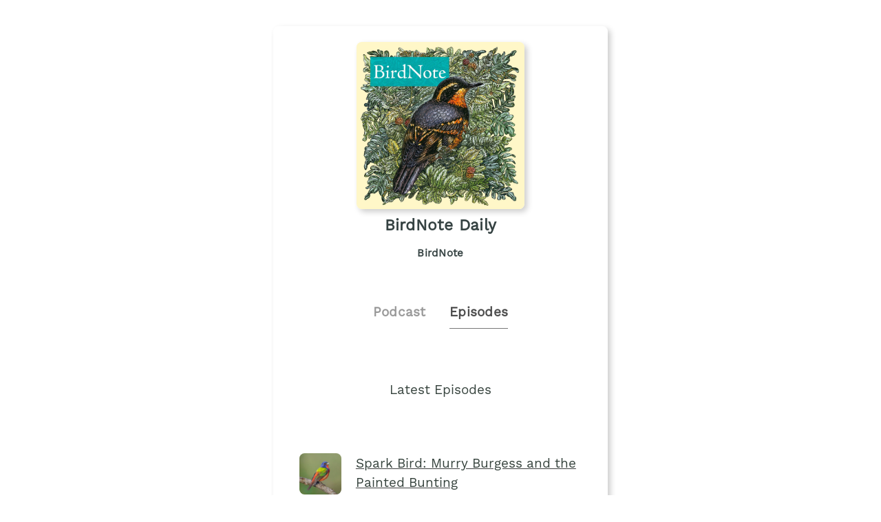

--- FILE ---
content_type: text/html;charset=utf-8
request_url: https://plinkhq.com/i/79155128/e/?to=page
body_size: 7329
content:
<!DOCTYPE html>
          <html>
          	<head>
          		<meta charset="utf-8">
          		<meta name="viewport" content="width=device-width, initial-scale=1" />
          		<title>BirdNote Daily - Podcast Episodes Links - Plink</title>
          		<meta name="description" content="Podcast Episode smart links to listen to BirdNote Daily. Click to listen, free! 2451 episodes in the Natural Sciences genre. Podcast links by Plink.">
          		<link rel="icon" type="image/jpg" href="https://plinkhq.com/assets/images/plink-mark-circle-grey.png" sizes="32x32">
          		<meta property="twitter:card" content="summary">
          		<meta property="twitter:card" content="summary">
          		<meta property="twitter:url" content="https://plinkhq.com/i/79155128/e/?to=page">
          		<meta property="twitter:title" content="BirdNote Daily - Podcast Episodes Links - Plink">
          		<meta property="twitter:description" content="Podcast Episode smart links to listen to BirdNote Daily. Click to listen, free! 2451 episodes in the Natural Sciences genre. Podcast links by Plink.">
          		<meta property="twitter:image" content="https://image.simplecastcdn.com/images/f6fd537e-476f-4add-bb9b-27935c04deb7/238fcae8-fb69-485c-9958-28ae624cf323/3000x3000/birdnote-art-compressed.jpg?aid=rss_feed">
          		<meta property="og:url" content="https://plinkhq.com/i/79155128/e/?to=page">
          		<meta property="og:title" content="BirdNote Daily - Podcast Episodes Links - Plink">
          		<meta property="og:description" content="Podcast Episode smart links to listen to BirdNote Daily. Click to listen, free! 2451 episodes in the Natural Sciences genre. Podcast links by Plink.">
          		<meta property="og:image" content="https://image.simplecastcdn.com/images/f6fd537e-476f-4add-bb9b-27935c04deb7/238fcae8-fb69-485c-9958-28ae624cf323/3000x3000/birdnote-art-compressed.jpg?aid=rss_feed">
          		<link rel="stylesheet" href="https://plinkhq.com/assets/css/main.css"><link rel="stylesheet" href="https://plinkhq.com/assets/css/tachyons.min.css">
          		<script src="https://plinkhq.com/assets/misc/ga-gtm.js"></script>
          	</head>
          	<body class="pa2">
          		<noscript><iframe src="https://www.googletagmanager.com/ns.html?id=GTM-5WJZGF3" height="0" width="0" style="display:none;visibility:hidden"></iframe></noscript>
          		<article class="mt4-ns mb4-ns mb2 pa2 mw6-ns w-100 br3 shadow-5 center" id="podPage">
          			<div class="cf mt2 mb4">
          				<img src="https://image.simplecastcdn.com/images/f6fd537e-476f-4add-bb9b-27935c04deb7/238fcae8-fb69-485c-9958-28ae624cf323/3000x3000/birdnote-art-compressed.jpg?aid=rss_feed" alt="BirdNote Daily podcast show image" class="db center br3 mw5-ns mt2 shadow-5" />
          				<h1 class="tc f3 mt2 mb2">BirdNote Daily</h1>
          				<h2 class="tc f5 black--80 mb2">BirdNote</h2>
          			</div>
                <div class="cf tc center">
                  <a href="https://plinkhq.com/i/79155128?to=page" class="link pointer">
                    <h2 class="f4 black-40 pv2 pr4 dib">Podcast</h2>
                  </a>
                  <h2 class="f4 black-70 pv2 dib bb b--gray">Episodes</h2>
                </div>
          		<h3 class="tc f4 mt5-ns mt4 mb4">Latest Episodes</h3>
          		<section class="cf">
                <div class='db ma4-ns ma2 mb4'><div class="cf w-100">
          <div class="fl w-20-ns w-30">
            <a href="https://plinkhq.com/i/79155128/e/1000745711263" class="no-underline">
              <img src="https://is1-ssl.mzstatic.com/image/thumb/Podcasts221/v4/13/5b/99/135b99d3-be10-3bb8-0b9c-50f6ebd71139/mza_15143702067159476058.jpg/160x160bb.jpg" alt="Spark Bird: Murry Burgess and the Painted Bunting" class="br3 mw3 mt3-ns mt1" />
            </a>
          </div>
          <div class="fl w-80-ns w-70">
            <a href="https://plinkhq.com/i/79155128/e/1000745711263"><h3 class="f4">Spark Bird: Murry Burgess and the Painted Bunting</h3></a>
          </div>
          </div>
          <time class="f5 dib ttu tracked"><small>1/19/2026 &bull; 2 min</small></time>
          <p class="f5-ns">Urban ornithologist and children’s author Murry Burgess has always been interested in wildlife. But she first felt a spark for birds on a college field trip to Dauphin Island, a beach town on the Gulf Coast of Alabama that’s a famous stop-over site for migratory birds. There, she saw a dazzling male Painted Bunting that amazed her both with his colorful plumage &hellip; <a href="https://plinkhq.com/i/79155128/e/1000745711263">Play episode</a></p></div>
                <style>@keyframes fadeIn { 0% { opacity: 0; } 100% { visibility: visible; opacity: 1; } }</style><div id="episodePageAd" class="cf mb2 w-100 center br3 bg-near-white" style="animation: 1.5s fadeIn; animation-fill-mode: forwards; visibility: hidden;">
          <div class="dt dt--fixed w-100">
            <div class="dtc pa2-ns pa1 v-mid">
              <a href="https://www.amazon.com/music/unlimited/ref=as_li_ss_tl?ref_=pd_sl_13pomxnmzw_b&linkCode=ll2&tag=plinklink-20&linkId=db758588957b3de3f6c3ca40db0fd1e7?to=page&utm_source=plinkhq-com&utm_medium=showPageBanner&utm_id=plinkAds" class="no-underline">
                <img src="https://plinkhq.com/assets/images/other/amazon-music-app-icon.png" alt="Unlimited access to any song, ad-free. podcast image" class="br3 mw3">
              </a>
            </div>
            <div class="pa2-ns dtc w-60 v-mid">
              <div style="color:var(--mid-light-grey,#dbe2e2);">
                <p class="f6 fw6 mb1">Unlimited access to any song, ad-free. <span class="bg-black-60 b--black-60 white pa1 br3">Ad</span</p>
                <p class="f7 black-60">Try Amazon Music free for 3 months.</p>
              </div>
            </div>
            <div class="pa2-ns dtc v-mid">
            <span onclick="document.getElementById('episodePageAd').style.display='none'" class="black-60 dtc fr pointer v-mid nt3 mb3-ns">&times;</span>
              <a href="https://www.amazon.com/music/unlimited/ref=as_li_ss_tl?ref_=pd_sl_13pomxnmzw_b&linkCode=ll2&tag=plinklink-20&linkId=db758588957b3de3f6c3ca40db0fd1e7?to=page&utm_source=plinkhq-com&utm_medium=showPageBanner&utm_id=plinkAds" class="db-ns dn fr no-underline f6 tc w-100 pv2 bg-animate bg-black-80 b--black-80 white br3">Listen here</a>
              <a href="https://www.amazon.com/music/unlimited/ref=as_li_ss_tl?ref_=pd_sl_13pomxnmzw_b&linkCode=ll2&tag=plinklink-20&linkId=db758588957b3de3f6c3ca40db0fd1e7?to=page&utm_source=plinkhq-com&utm_medium=showPageBanner&utm_id=plinkAds" class="dn-l dn-m db fr no-underline f6 tc w-100 pv2">&rarr;</a>
            </div>
          </div>
        </div>
          			<ul class='cf mb4 mr4-ns nl2-ns nl4 mr3'><li class="list">
            <div class="cf db w-100">
              <div class="fl w-20 v-mid">
                <img src="https://is1-ssl.mzstatic.com/image/thumb/Podcasts211/v4/c0/19/d0/c019d09e-754b-c8d5-9199-512f52f11c04/mza_11179208857999061411.jpg/160x160bb.jpg" alt="Western Tanagers Are Flashes of Bright Color" class="br3 mw3-ns mw4 mt3-ns mt1" />
              </div>
              <div class="fl w-80 v-mid pl2">
                <a href="https://plinkhq.com/i/79155128/e/1000745601681" title="Western Tanagers Are Flashes of Bright Color"><p class="f5">Western Tanagers Are Flashes of Bright Color</p></a>
              </div>
            </div>
            </li><li class="list">
            <div class="cf db w-100">
              <div class="fl w-20 v-mid">
                <img src="https://is1-ssl.mzstatic.com/image/thumb/Podcasts211/v4/84/ae/2a/84ae2a26-100d-54dd-6d54-12dd1a1d5db9/mza_3716334144064159832.jpg/160x160bb.jpg" alt="Ornate Hawk-Eagle: The Elegant Eagle" class="br3 mw3-ns mw4 mt3-ns mt1" />
              </div>
              <div class="fl w-80 v-mid pl2">
                <a href="https://plinkhq.com/i/79155128/e/1000745524626" title="Ornate Hawk-Eagle: The Elegant Eagle"><p class="f5">Ornate Hawk-Eagle: The Elegant Eagle</p></a>
              </div>
            </div>
            </li><li class="list">
            <div class="cf db w-100">
              <div class="fl w-20 v-mid">
                <img src="https://is1-ssl.mzstatic.com/image/thumb/Podcasts211/v4/f3/b7/88/f3b7884b-ff1b-1d89-3428-061973484da5/mza_13541635285245656406.jpg/160x160bb.jpg" alt="Diving Birds Are Dense" class="br3 mw3-ns mw4 mt3-ns mt1" />
              </div>
              <div class="fl w-80 v-mid pl2">
                <a href="https://plinkhq.com/i/79155128/e/1000745400784" title="Diving Birds Are Dense"><p class="f5">Diving Birds Are Dense</p></a>
              </div>
            </div>
            </li><li class="list">
            <div class="cf db w-100">
              <div class="fl w-20 v-mid">
                <img src="https://is1-ssl.mzstatic.com/image/thumb/Podcasts211/v4/32/ce/fe/32cefe92-8dca-b4a8-7921-77501a3e49fd/mza_1945271877902800028.jpg/160x160bb.jpg" alt="Razorbills Swim in Synchrony" class="br3 mw3-ns mw4 mt3-ns mt1" />
              </div>
              <div class="fl w-80 v-mid pl2">
                <a href="https://plinkhq.com/i/79155128/e/1000745261123" title="Razorbills Swim in Synchrony"><p class="f5">Razorbills Swim in Synchrony</p></a>
              </div>
            </div>
            </li><li class="list">
            <div class="cf db w-100">
              <div class="fl w-20 v-mid">
                <img src="https://is1-ssl.mzstatic.com/image/thumb/Podcasts221/v4/d0/21/45/d0214542-6341-49eb-ebd1-9216dca62a4f/mza_334634964467742616.jpg/160x160bb.jpg" alt="Welcoming Back Common Loons" class="br3 mw3-ns mw4 mt3-ns mt1" />
              </div>
              <div class="fl w-80 v-mid pl2">
                <a href="https://plinkhq.com/i/79155128/e/1000745106854" title="Welcoming Back Common Loons"><p class="f5">Welcoming Back Common Loons</p></a>
              </div>
            </div>
            </li><li class="list">
            <div class="cf db w-100">
              <div class="fl w-20 v-mid">
                <img src="https://is1-ssl.mzstatic.com/image/thumb/Podcasts211/v4/40/3e/3b/403e3bfa-2959-4b58-0481-8377e72c3b0f/mza_16925941680422559412.jpg/160x160bb.jpg" alt="How Terns Read the Water" class="br3 mw3-ns mw4 mt3-ns mt1" />
              </div>
              <div class="fl w-80 v-mid pl2">
                <a href="https://plinkhq.com/i/79155128/e/1000744956637" title="How Terns Read the Water"><p class="f5">How Terns Read the Water</p></a>
              </div>
            </div>
            </li><li class="list">
            <div class="cf db w-100">
              <div class="fl w-20 v-mid">
                <img src="https://is1-ssl.mzstatic.com/image/thumb/Podcasts211/v4/e4/84/46/e48446fb-28e0-72c5-9829-e3f8da9adcf9/mza_5720196134264389455.jpg/160x160bb.jpg" alt="Finches Singing Over the Sidewalk" class="br3 mw3-ns mw4 mt3-ns mt1" />
              </div>
              <div class="fl w-80 v-mid pl2">
                <a href="https://plinkhq.com/i/79155128/e/1000744776392" title="Finches Singing Over the Sidewalk"><p class="f5">Finches Singing Over the Sidewalk</p></a>
              </div>
            </div>
            </li><li class="list">
            <div class="cf db w-100">
              <div class="fl w-20 v-mid">
                <img src="https://is1-ssl.mzstatic.com/image/thumb/Podcasts221/v4/52/97/a6/5297a65b-cae0-2633-5ca2-d01651492d62/mza_15512979127376824297.jpg/160x160bb.jpg" alt="Giving Your Cat a Great Life Indoors" class="br3 mw3-ns mw4 mt3-ns mt1" />
              </div>
              <div class="fl w-80 v-mid pl2">
                <a href="https://plinkhq.com/i/79155128/e/1000744660996" title="Giving Your Cat a Great Life Indoors"><p class="f5">Giving Your Cat a Great Life Indoors</p></a>
              </div>
            </div>
            </li><li class="list">
            <div class="cf db w-100">
              <div class="fl w-20 v-mid">
                <img src="https://is1-ssl.mzstatic.com/image/thumb/Podcasts221/v4/cc/70/0a/cc700a21-2fe0-9cb8-7732-e4f6a74888ab/mza_15849572802211657241.jpg/160x160bb.jpg" alt="Bald Eagles' Daredevil Cartwheel Flight" class="br3 mw3-ns mw4 mt3-ns mt1" />
              </div>
              <div class="fl w-80 v-mid pl2">
                <a href="https://plinkhq.com/i/79155128/e/1000744572949" title="Bald Eagles' Daredevil Cartwheel Flight"><p class="f5">Bald Eagles' Daredevil Cartwheel Flight</p></a>
              </div>
            </div>
            </li><li class="list">
            <div class="cf db w-100">
              <div class="fl w-20 v-mid">
                <img src="https://is1-ssl.mzstatic.com/image/thumb/Podcasts221/v4/7f/aa/b1/7faab150-d94d-094d-8a60-c5972b24a979/mza_11218885843798628429.jpg/160x160bb.jpg" alt="Kelp in the Eagles’ Nest" class="br3 mw3-ns mw4 mt3-ns mt1" />
              </div>
              <div class="fl w-80 v-mid pl2">
                <a href="https://plinkhq.com/i/79155128/e/1000744416079" title="Kelp in the Eagles’ Nest"><p class="f5">Kelp in the Eagles’ Nest</p></a>
              </div>
            </div>
            </li><li class="list">
            <div class="cf db w-100">
              <div class="fl w-20 v-mid">
                <img src="https://is1-ssl.mzstatic.com/image/thumb/Podcasts211/v4/5e/f3/59/5ef35917-1cc6-66ce-a1b1-982b8935beaf/mza_25207429634758866.jpg/160x160bb.jpg" alt="Spark Bird: J’orge Garcia and the Finch Robot" class="br3 mw3-ns mw4 mt3-ns mt1" />
              </div>
              <div class="fl w-80 v-mid pl2">
                <a href="https://plinkhq.com/i/79155128/e/1000744258569" title="Spark Bird: J’orge Garcia and the Finch Robot"><p class="f5">Spark Bird: J’orge Garcia and the Finch Robot</p></a>
              </div>
            </div>
            </li><li class="list">
            <div class="cf db w-100">
              <div class="fl w-20 v-mid">
                <img src="https://is1-ssl.mzstatic.com/image/thumb/Podcasts211/v4/6d/f9/55/6df95506-d3a3-bb17-4471-847904823483/mza_1829645934463224745.jpg/160x160bb.jpg" alt="The Music of Long-tailed Ducks" class="br3 mw3-ns mw4 mt3-ns mt1" />
              </div>
              <div class="fl w-80 v-mid pl2">
                <a href="https://plinkhq.com/i/79155128/e/1000744094880" title="The Music of Long-tailed Ducks"><p class="f5">The Music of Long-tailed Ducks</p></a>
              </div>
            </div>
            </li><li class="list">
            <div class="cf db w-100">
              <div class="fl w-20 v-mid">
                <img src="https://is1-ssl.mzstatic.com/image/thumb/Podcasts221/v4/a5/d8/02/a5d8020a-f6a5-4f14-9a15-d38c36ea154d/mza_1562477383561733934.jpg/160x160bb.jpg" alt="Bruno & La Güera: An Albatross Love Story" class="br3 mw3-ns mw4 mt3-ns mt1" />
              </div>
              <div class="fl w-80 v-mid pl2">
                <a href="https://plinkhq.com/i/79155128/e/1000743939671" title="Bruno & La Güera: An Albatross Love Story"><p class="f5">Bruno & La Güera: An Albatross Love Story</p></a>
              </div>
            </div>
            </li><li class="list">
            <div class="cf db w-100">
              <div class="fl w-20 v-mid">
                <img src="https://is1-ssl.mzstatic.com/image/thumb/Podcasts221/v4/3f/79/cd/3f79cde1-cfeb-c031-1487-d091e1d40730/mza_321201291593170811.jpg/160x160bb.jpg" alt="Wrens from North to South" class="br3 mw3-ns mw4 mt3-ns mt1" />
              </div>
              <div class="fl w-80 v-mid pl2">
                <a href="https://plinkhq.com/i/79155128/e/1000743785246" title="Wrens from North to South"><p class="f5">Wrens from North to South</p></a>
              </div>
            </div>
            </li><li class="list">
            <div class="cf db w-100">
              <div class="fl w-20 v-mid">
                <img src="https://is1-ssl.mzstatic.com/image/thumb/Podcasts221/v4/d0/cb/4d/d0cb4d0c-1b29-cdfe-a4bd-c639bcc77373/mza_4383885474285333589.jpg/160x160bb.jpg" alt="An Indoor Wildlife Adventure" class="br3 mw3-ns mw4 mt3-ns mt1" />
              </div>
              <div class="fl w-80 v-mid pl2">
                <a href="https://plinkhq.com/i/79155128/e/1000743675276" title="An Indoor Wildlife Adventure"><p class="f5">An Indoor Wildlife Adventure</p></a>
              </div>
            </div>
            </li><li class="list">
            <div class="cf db w-100">
              <div class="fl w-20 v-mid">
                <img src="https://is1-ssl.mzstatic.com/image/thumb/Podcasts211/v4/46/a1/3c/46a13c3c-6f24-4459-7604-91890ce1eee4/mza_12196987148373209062.jpg/160x160bb.jpg" alt="Peace in Wild Places" class="br3 mw3-ns mw4 mt3-ns mt1" />
              </div>
              <div class="fl w-80 v-mid pl2">
                <a href="https://plinkhq.com/i/79155128/e/1000743594286" title="Peace in Wild Places"><p class="f5">Peace in Wild Places</p></a>
              </div>
            </div>
            </li><li class="list">
            <div class="cf db w-100">
              <div class="fl w-20 v-mid">
                <img src="https://is1-ssl.mzstatic.com/image/thumb/Podcasts221/v4/b5/ee/75/b5ee75bc-c84d-4415-d4cd-11c43551d77a/mza_8553593392105693835.jpg/160x160bb.jpg" alt="Birding 101: The Fear of Getting Started" class="br3 mw3-ns mw4 mt3-ns mt1" />
              </div>
              <div class="fl w-80 v-mid pl2">
                <a href="https://plinkhq.com/i/79155128/e/1000743489927" title="Birding 101: The Fear of Getting Started"><p class="f5">Birding 101: The Fear of Getting Started</p></a>
              </div>
            </div>
            </li><li class="list">
            <div class="cf db w-100">
              <div class="fl w-20 v-mid">
                <img src="https://is1-ssl.mzstatic.com/image/thumb/Podcasts221/v4/88/9b/0b/889b0b22-c4f1-5151-4d98-de27c013134a/mza_16975814531928385031.jpg/160x160bb.jpg" alt="Rickie Lee Jones Helps Birds at Home" class="br3 mw3-ns mw4 mt3-ns mt1" />
              </div>
              <div class="fl w-80 v-mid pl2">
                <a href="https://plinkhq.com/i/79155128/e/1000743398533" title="Rickie Lee Jones Helps Birds at Home"><p class="f5">Rickie Lee Jones Helps Birds at Home</p></a>
              </div>
            </div>
            </li><li class="list">
            <div class="cf db w-100">
              <div class="fl w-20 v-mid">
                <img src="https://is1-ssl.mzstatic.com/image/thumb/Podcasts211/v4/b4/1b/5a/b41b5a78-28b6-792f-697c-776c74cbc39b/mza_11500149929526881485.jpg/160x160bb.jpg" alt="Kererū: Pigeons That Get Tipsy" class="br3 mw3-ns mw4 mt3-ns mt1" />
              </div>
              <div class="fl w-80 v-mid pl2">
                <a href="https://plinkhq.com/i/79155128/e/1000743286272" title="Kererū: Pigeons That Get Tipsy"><p class="f5">Kererū: Pigeons That Get Tipsy</p></a>
              </div>
            </div>
            </li><li class="list">
            <div class="cf db w-100">
              <div class="fl w-20 v-mid">
                <img src="https://is1-ssl.mzstatic.com/image/thumb/Podcasts221/v4/70/76/45/707645ef-17a9-65f7-bde3-18e3dddefbe3/mza_4192140759205091664.jpg/160x160bb.jpg" alt="Golden Eagle: From Aztec Legend to the Steppes of Kazakhstan" class="br3 mw3-ns mw4 mt3-ns mt1" />
              </div>
              <div class="fl w-80 v-mid pl2">
                <a href="https://plinkhq.com/i/79155128/e/1000743157817" title="Golden Eagle: From Aztec Legend to the Steppes of Kazakhstan"><p class="f5">Golden Eagle: From Aztec Legend to the Steppes of Kazakhstan</p></a>
              </div>
            </div>
            </li><li class="list">
            <div class="cf db w-100">
              <div class="fl w-20 v-mid">
                <img src="https://is1-ssl.mzstatic.com/image/thumb/Podcasts221/v4/e3/87/43/e3874300-4ece-dc7a-2c79-3dcee61b6dea/mza_3943366884210872303.jpg/160x160bb.jpg" alt="Ivory Gull and Conservation" class="br3 mw3-ns mw4 mt3-ns mt1" />
              </div>
              <div class="fl w-80 v-mid pl2">
                <a href="https://plinkhq.com/i/79155128/e/1000743027485" title="Ivory Gull and Conservation"><p class="f5">Ivory Gull and Conservation</p></a>
              </div>
            </div>
            </li><li class="list">
            <div class="cf db w-100">
              <div class="fl w-20 v-mid">
                <img src="https://is1-ssl.mzstatic.com/image/thumb/Podcasts221/v4/61/7d/13/617d13b0-1537-d124-dbb9-e9bff6ef49cc/mza_304015482874584228.jpg/160x160bb.jpg" alt="From the Start, Daffy Duck Has Been a Cartoon Original" class="br3 mw3-ns mw4 mt3-ns mt1" />
              </div>
              <div class="fl w-80 v-mid pl2">
                <a href="https://plinkhq.com/i/79155128/e/1000742924075" title="From the Start, Daffy Duck Has Been a Cartoon Original"><p class="f5">From the Start, Daffy Duck Has Been a Cartoon Original</p></a>
              </div>
            </div>
            </li><li class="list">
            <div class="cf db w-100">
              <div class="fl w-20 v-mid">
                <img src="https://is1-ssl.mzstatic.com/image/thumb/Podcasts211/v4/53/43/4f/53434f6b-1150-98d6-7824-1a5039776d6a/mza_6366236906705671083.jpg/160x160bb.jpg" alt="Lewis's Woodpeckers and Pine Forests" class="br3 mw3-ns mw4 mt3-ns mt1" />
              </div>
              <div class="fl w-80 v-mid pl2">
                <a href="https://plinkhq.com/i/79155128/e/1000742851229" title="Lewis's Woodpeckers and Pine Forests"><p class="f5">Lewis's Woodpeckers and Pine Forests</p></a>
              </div>
            </div>
            </li><li class="list">
            <div class="cf db w-100">
              <div class="fl w-20 v-mid">
                <img src="https://is1-ssl.mzstatic.com/image/thumb/Podcasts211/v4/c3/c1/26/c3c12644-4a45-b23d-a0d2-05075c0bb9c8/mza_13630947306015215631.jpg/160x160bb.jpg" alt="When ‘Terror Birds’ Ruled the Earth" class="br3 mw3-ns mw4 mt3-ns mt1" />
              </div>
              <div class="fl w-80 v-mid pl2">
                <a href="https://plinkhq.com/i/79155128/e/1000742760155" title="When ‘Terror Birds’ Ruled the Earth"><p class="f5">When ‘Terror Birds’ Ruled the Earth</p></a>
              </div>
            </div>
            </li><li class="list">
            <div class="cf db w-100">
              <div class="fl w-20 v-mid">
                <img src="https://is1-ssl.mzstatic.com/image/thumb/Podcasts211/v4/f1/07/cb/f107cb19-bcd8-6e22-16d5-c16f06e56cf0/mza_767534211924087165.jpg/160x160bb.jpg" alt="What Makes an Efficient Flying Bird?" class="br3 mw3-ns mw4 mt3-ns mt1" />
              </div>
              <div class="fl w-80 v-mid pl2">
                <a href="https://plinkhq.com/i/79155128/e/1000742674477" title="What Makes an Efficient Flying Bird?"><p class="f5">What Makes an Efficient Flying Bird?</p></a>
              </div>
            </div>
            </li><li class="list">
            <div class="cf db w-100">
              <div class="fl w-20 v-mid">
                <img src="https://is1-ssl.mzstatic.com/image/thumb/Podcasts211/v4/26/46/46/264646f9-0178-b24a-65d8-74a24d058556/mza_17699514838019803312.jpg/160x160bb.jpg" alt="Birds Move from Fresh to Salt Water" class="br3 mw3-ns mw4 mt3-ns mt1" />
              </div>
              <div class="fl w-80 v-mid pl2">
                <a href="https://plinkhq.com/i/79155128/e/1000742567336" title="Birds Move from Fresh to Salt Water"><p class="f5">Birds Move from Fresh to Salt Water</p></a>
              </div>
            </div>
            </li><li class="list">
            <div class="cf db w-100">
              <div class="fl w-20 v-mid">
                <img src="https://is1-ssl.mzstatic.com/image/thumb/Podcasts211/v4/13/5f/38/135f3856-ffb8-2ba0-03eb-3ac1fe87e9d7/mza_7861641020708844212.jpg/160x160bb.jpg" alt="Birdsong and Solitude" class="br3 mw3-ns mw4 mt3-ns mt1" />
              </div>
              <div class="fl w-80 v-mid pl2">
                <a href="https://plinkhq.com/i/79155128/e/1000742432890" title="Birdsong and Solitude"><p class="f5">Birdsong and Solitude</p></a>
              </div>
            </div>
            </li><li class="list">
            <div class="cf db w-100">
              <div class="fl w-20 v-mid">
                <img src="https://is1-ssl.mzstatic.com/image/thumb/Podcasts211/v4/42/8e/aa/428eaa39-f3df-255f-33cd-0cf30fd51c32/mza_2957975177571693343.jpg/160x160bb.jpg" alt="Letter to a Dark-eyed Junco" class="br3 mw3-ns mw4 mt3-ns mt1" />
              </div>
              <div class="fl w-80 v-mid pl2">
                <a href="https://plinkhq.com/i/79155128/e/1000742288289" title="Letter to a Dark-eyed Junco"><p class="f5">Letter to a Dark-eyed Junco</p></a>
              </div>
            </div>
            </li><li class="list">
            <div class="cf db w-100">
              <div class="fl w-20 v-mid">
                <img src="https://is1-ssl.mzstatic.com/image/thumb/Podcasts221/v4/46/ce/34/46ce342d-c8cc-20f7-cc7a-a44968a9a64f/mza_4612114110273600902.jpg/160x160bb.jpg" alt="Why Birds Eat Snow" class="br3 mw3-ns mw4 mt3-ns mt1" />
              </div>
              <div class="fl w-80 v-mid pl2">
                <a href="https://plinkhq.com/i/79155128/e/1000742176672" title="Why Birds Eat Snow"><p class="f5">Why Birds Eat Snow</p></a>
              </div>
            </div>
            </li><li class="list">
            <div class="cf db w-100">
              <div class="fl w-20 v-mid">
                <img src="https://is1-ssl.mzstatic.com/image/thumb/Podcasts221/v4/07/e8/46/07e846c8-2708-b89b-dfe2-e96d746b49b8/mza_7241841993415031373.jpg/160x160bb.jpg" alt="Building Birds with LEGO" class="br3 mw3-ns mw4 mt3-ns mt1" />
              </div>
              <div class="fl w-80 v-mid pl2">
                <a href="https://plinkhq.com/i/79155128/e/1000742093608" title="Building Birds with LEGO"><p class="f5">Building Birds with LEGO</p></a>
              </div>
            </div>
            </li><li class="list">
            <div class="cf db w-100">
              <div class="fl w-20 v-mid">
                <img src="https://is1-ssl.mzstatic.com/image/thumb/Podcasts221/v4/5c/fc/cc/5cfccc15-48ea-9158-0720-98843c75b748/mza_15896813408820045299.jpg/160x160bb.jpg" alt="Painting Birdsong with Jane Kim" class="br3 mw3-ns mw4 mt3-ns mt1" />
              </div>
              <div class="fl w-80 v-mid pl2">
                <a href="https://plinkhq.com/i/79155128/e/1000741963106" title="Painting Birdsong with Jane Kim"><p class="f5">Painting Birdsong with Jane Kim</p></a>
              </div>
            </div>
            </li><li class="list">
            <div class="cf db w-100">
              <div class="fl w-20 v-mid">
                <img src="https://is1-ssl.mzstatic.com/image/thumb/Podcasts221/v4/7d/c8/df/7dc8dfe6-d234-6aac-4f8a-ee7891ca7f3e/mza_11444639324577313471.jpg/160x160bb.jpg" alt="Dining with Sanderlings" class="br3 mw3-ns mw4 mt3-ns mt1" />
              </div>
              <div class="fl w-80 v-mid pl2">
                <a href="https://plinkhq.com/i/79155128/e/1000741806826" title="Dining with Sanderlings"><p class="f5">Dining with Sanderlings</p></a>
              </div>
            </div>
            </li><li class="list">
            <div class="cf db w-100">
              <div class="fl w-20 v-mid">
                <img src="https://is1-ssl.mzstatic.com/image/thumb/Podcasts211/v4/23/31/db/2331db12-251e-600b-2a3c-e75c84fa1126/mza_2501910253078150969.jpg/160x160bb.jpg" alt="Kittiwake, Kittiwake" class="br3 mw3-ns mw4 mt3-ns mt1" />
              </div>
              <div class="fl w-80 v-mid pl2">
                <a href="https://plinkhq.com/i/79155128/e/1000741648919" title="Kittiwake, Kittiwake"><p class="f5">Kittiwake, Kittiwake</p></a>
              </div>
            </div>
            </li><li class="list">
            <div class="cf db w-100">
              <div class="fl w-20 v-mid">
                <img src="https://is1-ssl.mzstatic.com/image/thumb/Podcasts211/v4/ad/fa/e2/adfae236-7e93-b125-3b5d-67c560b8b232/mza_12302034025420891612.jpg/160x160bb.jpg" alt="Andean Condors Sail the Wind" class="br3 mw3-ns mw4 mt3-ns mt1" />
              </div>
              <div class="fl w-80 v-mid pl2">
                <a href="https://plinkhq.com/i/79155128/e/1000741493957" title="Andean Condors Sail the Wind"><p class="f5">Andean Condors Sail the Wind</p></a>
              </div>
            </div>
            </li><li class="list">
            <div class="cf db w-100">
              <div class="fl w-20 v-mid">
                <img src="https://is1-ssl.mzstatic.com/image/thumb/Podcasts221/v4/55/ef/8e/55ef8eb6-f1df-f2d9-de2b-60559db75e83/mza_718073912348192486.jpg/160x160bb.jpg" alt="Sandhill Crane Families Stick Together" class="br3 mw3-ns mw4 mt3-ns mt1" />
              </div>
              <div class="fl w-80 v-mid pl2">
                <a href="https://plinkhq.com/i/79155128/e/1000741323091" title="Sandhill Crane Families Stick Together"><p class="f5">Sandhill Crane Families Stick Together</p></a>
              </div>
            </div>
            </li><li class="list">
            <div class="cf db w-100">
              <div class="fl w-20 v-mid">
                <img src="https://is1-ssl.mzstatic.com/image/thumb/Podcasts221/v4/5f/d1/24/5fd12428-8fb2-9e97-7b7e-2c1849f8d007/mza_5516151905255989466.jpg/160x160bb.jpg" alt="Seabirds, Trees and Coral" class="br3 mw3-ns mw4 mt3-ns mt1" />
              </div>
              <div class="fl w-80 v-mid pl2">
                <a href="https://plinkhq.com/i/79155128/e/1000741200301" title="Seabirds, Trees and Coral"><p class="f5">Seabirds, Trees and Coral</p></a>
              </div>
            </div>
            </li><li class="list">
            <div class="cf db w-100">
              <div class="fl w-20 v-mid">
                <img src="https://is1-ssl.mzstatic.com/image/thumb/Podcasts221/v4/b7/38/74/b738743c-5a8f-35f8-e9b9-95108edaafad/mza_12265932237967349600.jpg/160x160bb.jpg" alt="Museum Eggs Help Solve Mysteries" class="br3 mw3-ns mw4 mt3-ns mt1" />
              </div>
              <div class="fl w-80 v-mid pl2">
                <a href="https://plinkhq.com/i/79155128/e/1000741103390" title="Museum Eggs Help Solve Mysteries"><p class="f5">Museum Eggs Help Solve Mysteries</p></a>
              </div>
            </div>
            </li><li class="list">
            <div class="cf db w-100">
              <div class="fl w-20 v-mid">
                <img src="https://is1-ssl.mzstatic.com/image/thumb/Podcasts211/v4/71/e5/58/71e558ca-69ee-63ca-4d46-600f85361ae5/mza_14118163338757295832.jpg/160x160bb.jpg" alt="Kiwikiu" class="br3 mw3-ns mw4 mt3-ns mt1" />
              </div>
              <div class="fl w-80 v-mid pl2">
                <a href="https://plinkhq.com/i/79155128/e/1000740971791" title="Kiwikiu"><p class="f5">Kiwikiu</p></a>
              </div>
            </div>
            </li><li class="list">
            <div class="cf db w-100">
              <div class="fl w-20 v-mid">
                <img src="https://is1-ssl.mzstatic.com/image/thumb/Podcasts211/v4/a0/2c/1a/a02c1a80-4913-2a73-b910-ce71fd2bf1c9/mza_4009187409340900977.jpg/160x160bb.jpg" alt="Altitudinal Migration" class="br3 mw3-ns mw4 mt3-ns mt1" />
              </div>
              <div class="fl w-80 v-mid pl2">
                <a href="https://plinkhq.com/i/79155128/e/1000740811606" title="Altitudinal Migration"><p class="f5">Altitudinal Migration</p></a>
              </div>
            </div>
            </li><li class="list">
            <div class="cf db w-100">
              <div class="fl w-20 v-mid">
                <img src="https://is1-ssl.mzstatic.com/image/thumb/Podcasts221/v4/0b/18/cf/0b18cf51-adda-6c6d-bb36-af6c63df9857/mza_172902051896791753.jpg/160x160bb.jpg" alt="How Art Inspired a Young Birder" class="br3 mw3-ns mw4 mt3-ns mt1" />
              </div>
              <div class="fl w-80 v-mid pl2">
                <a href="https://plinkhq.com/i/79155128/e/1000740595897" title="How Art Inspired a Young Birder"><p class="f5">How Art Inspired a Young Birder</p></a>
              </div>
            </div>
            </li><li class="list">
            <div class="cf db w-100">
              <div class="fl w-20 v-mid">
                <img src="https://is1-ssl.mzstatic.com/image/thumb/Podcasts221/v4/a9/1b/dc/a91bdc2c-d0bf-a06a-0220-dd7dda8d6753/mza_8962684426754674906.jpg/160x160bb.jpg" alt="A Song That Has Survived for Thousands of Years" class="br3 mw3-ns mw4 mt3-ns mt1" />
              </div>
              <div class="fl w-80 v-mid pl2">
                <a href="https://plinkhq.com/i/79155128/e/1000740370894" title="A Song That Has Survived for Thousands of Years"><p class="f5">A Song That Has Survived for Thousands of Years</p></a>
              </div>
            </div>
            </li><li class="list">
            <div class="cf db w-100">
              <div class="fl w-20 v-mid">
                <img src="https://is1-ssl.mzstatic.com/image/thumb/Podcasts211/v4/7f/48/39/7f483992-eb50-1fad-389c-67c7f95e7666/mza_167403336506129164.jpg/160x160bb.jpg" alt="What Do Woodpeckers Do on Smoky Days?" class="br3 mw3-ns mw4 mt3-ns mt1" />
              </div>
              <div class="fl w-80 v-mid pl2">
                <a href="https://plinkhq.com/i/79155128/e/1000740184067" title="What Do Woodpeckers Do on Smoky Days?"><p class="f5">What Do Woodpeckers Do on Smoky Days?</p></a>
              </div>
            </div>
            </li><li class="list">
            <div class="cf db w-100">
              <div class="fl w-20 v-mid">
                <img src="https://is1-ssl.mzstatic.com/image/thumb/Podcasts221/v4/4a/6c/b0/4a6cb068-65eb-f651-0bf8-ba66b217a0ef/mza_18201659174357981258.jpg/160x160bb.jpg" alt="Paradise-Whydah" class="br3 mw3-ns mw4 mt3-ns mt1" />
              </div>
              <div class="fl w-80 v-mid pl2">
                <a href="https://plinkhq.com/i/79155128/e/1000740054749" title="Paradise-Whydah"><p class="f5">Paradise-Whydah</p></a>
              </div>
            </div>
            </li><li class="list">
            <div class="cf db w-100">
              <div class="fl w-20 v-mid">
                <img src="https://is1-ssl.mzstatic.com/image/thumb/Podcasts211/v4/6d/fa/8b/6dfa8b4d-cd68-4448-56eb-d41d4b2f7f7c/mza_2414222625743865596.jpg/160x160bb.jpg" alt="In Winter, Puffins Lead Very Different Lives" class="br3 mw3-ns mw4 mt3-ns mt1" />
              </div>
              <div class="fl w-80 v-mid pl2">
                <a href="https://plinkhq.com/i/79155128/e/1000739964422" title="In Winter, Puffins Lead Very Different Lives"><p class="f5">In Winter, Puffins Lead Very Different Lives</p></a>
              </div>
            </div>
            </li><li class="list">
            <div class="cf db w-100">
              <div class="fl w-20 v-mid">
                <img src="https://is1-ssl.mzstatic.com/image/thumb/Podcasts211/v4/95/05/41/950541a6-5030-df54-2374-bc42b4511c58/mza_18035907613611958858.jpg/160x160bb.jpg" alt="Double-jointed Hawks and Convergent Evolution" class="br3 mw3-ns mw4 mt3-ns mt1" />
              </div>
              <div class="fl w-80 v-mid pl2">
                <a href="https://plinkhq.com/i/79155128/e/1000739817289" title="Double-jointed Hawks and Convergent Evolution"><p class="f5">Double-jointed Hawks and Convergent Evolution</p></a>
              </div>
            </div>
            </li><li class="list">
            <div class="cf db w-100">
              <div class="fl w-20 v-mid">
                <img src="https://is1-ssl.mzstatic.com/image/thumb/Podcasts211/v4/85/20/5c/85205c1c-8610-02a6-473a-d3bc4b751161/mza_5168751255174086386.jpg/160x160bb.jpg" alt="Protecting the Madagascar Fish-Eagle" class="br3 mw3-ns mw4 mt3-ns mt1" />
              </div>
              <div class="fl w-80 v-mid pl2">
                <a href="https://plinkhq.com/i/79155128/e/1000739643486" title="Protecting the Madagascar Fish-Eagle"><p class="f5">Protecting the Madagascar Fish-Eagle</p></a>
              </div>
            </div>
            </li><li class="list">
            <div class="cf db w-100">
              <div class="fl w-20 v-mid">
                <img src="https://is1-ssl.mzstatic.com/image/thumb/Podcasts221/v4/5d/9c/b9/5d9cb9d2-4b5d-dd46-e41f-6d777044da12/mza_14510548678241751057.jpg/160x160bb.jpg" alt="Common Potoo: Branch or Bird?" class="br3 mw3-ns mw4 mt3-ns mt1" />
              </div>
              <div class="fl w-80 v-mid pl2">
                <a href="https://plinkhq.com/i/79155128/e/1000739465916" title="Common Potoo: Branch or Bird?"><p class="f5">Common Potoo: Branch or Bird?</p></a>
              </div>
            </div>
            </li><li class="list">
            <div class="cf db w-100">
              <div class="fl w-20 v-mid">
                <img src="https://is1-ssl.mzstatic.com/image/thumb/Podcasts221/v4/d3/68/36/d36836a4-dae5-09cc-b145-ce809d469c7a/mza_427855926973297288.jpg/160x160bb.jpg" alt="The Gyrfalcon – A Circumpolar Raptor" class="br3 mw3-ns mw4 mt3-ns mt1" />
              </div>
              <div class="fl w-80 v-mid pl2">
                <a href="https://plinkhq.com/i/79155128/e/1000739251367" title="The Gyrfalcon – A Circumpolar Raptor"><p class="f5">The Gyrfalcon – A Circumpolar Raptor</p></a>
              </div>
            </div>
            </li><li class="list">
            <div class="cf db w-100">
              <div class="fl w-20 v-mid">
                <img src="https://is1-ssl.mzstatic.com/image/thumb/Podcasts221/v4/c4/59/5b/c4595b29-c491-dcb7-362e-a879aef74054/mza_6632720293144264299.jpg/160x160bb.jpg" alt="Jane Kim and the Wall of Birds" class="br3 mw3-ns mw4 mt3-ns mt1" />
              </div>
              <div class="fl w-80 v-mid pl2">
                <a href="https://plinkhq.com/i/79155128/e/1000739091848" title="Jane Kim and the Wall of Birds"><p class="f5">Jane Kim and the Wall of Birds</p></a>
              </div>
            </div>
            </li></ul>
          		</section>
              <p id="description" class="f5-ns ph4-ns ph3 black--90"></p>
              <div id="xmlInfo"></div>
          		<a href="https://feeds.simplecast.com/OB7SrYSf" title="BirdNote Daily RSS podcast feed">
          			<p class="f5 black--80 mw5 tc center">BirdNote Daily RSS Feed</p>
          		</a>
          		<hr class="w-75 db center mt4 mb2" />
          		<div class="tc mt4 center black--70 mb4">
          			<p class="f5 black--70">Share: <a href="https://twitter.com/intent/tweet?url=https%3A%2F%2Fplinkhq.com%2Fi%2F79155128%3Fto%3Dpage" title="Share BirdNote Daily on Twitter" class="dim f5 black--70" target="_blank">Twitter</a> &bull; <a href="https://www.facebook.com/sharer/sharer.php?u=https%3A%2F%2Fplinkhq.com%2Fi%2F79155128%3Fto%3Dpage" title="Share BirdNote Daily on Facebook" class="dim f5 black--70" target="_blank">Facebook</a> &bull; <a title="Embed BirdNote Daily subscribe page" class="dim f5 black--70 pointer" onclick="showEmbed()">Embed</a>
          			</p>
          			<span id="showEmbed" class="dn">
          				<p class="mono f6 black--80">Copy embed code: </p>
          				<textarea class="db center border-box w-75-ns w-100 measure ba b--black-20 pa1 br3 mb1"><iframe width="100%" height="195" src="https://plinkhq.com/i/79155128?to=embed" frameborder="0" scrolling="no" allowtransparency="true"></iframe></textarea>
          			</span>
          		</div>
          		</article>
          		<div class="gray nt1 tc center">
          			<p class="mono f7 gray">Powered by Plink <a class="v-mid dib link dim" href="https://plinkhq.com/?ref=lpage&id=79155128" title="Plink website"><img src="https://plinkhq.com/assets/images/plink-mark-circle-grey.png" alt="Plink icon" class="mw1"></a> <a href="https://plinkhq.com/?ref=lpage&id=79155128" title="Plink makes smart deep links" class="gray">plinkhq.com</a>
          			</p>
          		</div>
          		<span style="display:none" id="collectionName">BirdNote Daily</span>
          		<span style="display:none" id="feedUrl">https://feeds.simplecast.com/OB7SrYSf</span>
          		<script async src="https://plinkhq.com/assets/misc/xml-parse.js"></script>
          	<script defer src="https://static.cloudflareinsights.com/beacon.min.js/vcd15cbe7772f49c399c6a5babf22c1241717689176015" integrity="sha512-ZpsOmlRQV6y907TI0dKBHq9Md29nnaEIPlkf84rnaERnq6zvWvPUqr2ft8M1aS28oN72PdrCzSjY4U6VaAw1EQ==" data-cf-beacon='{"version":"2024.11.0","token":"988b1087d487462e8af474b68f43ed37","r":1,"server_timing":{"name":{"cfCacheStatus":true,"cfEdge":true,"cfExtPri":true,"cfL4":true,"cfOrigin":true,"cfSpeedBrain":true},"location_startswith":null}}' crossorigin="anonymous"></script>
</body>
          </html>